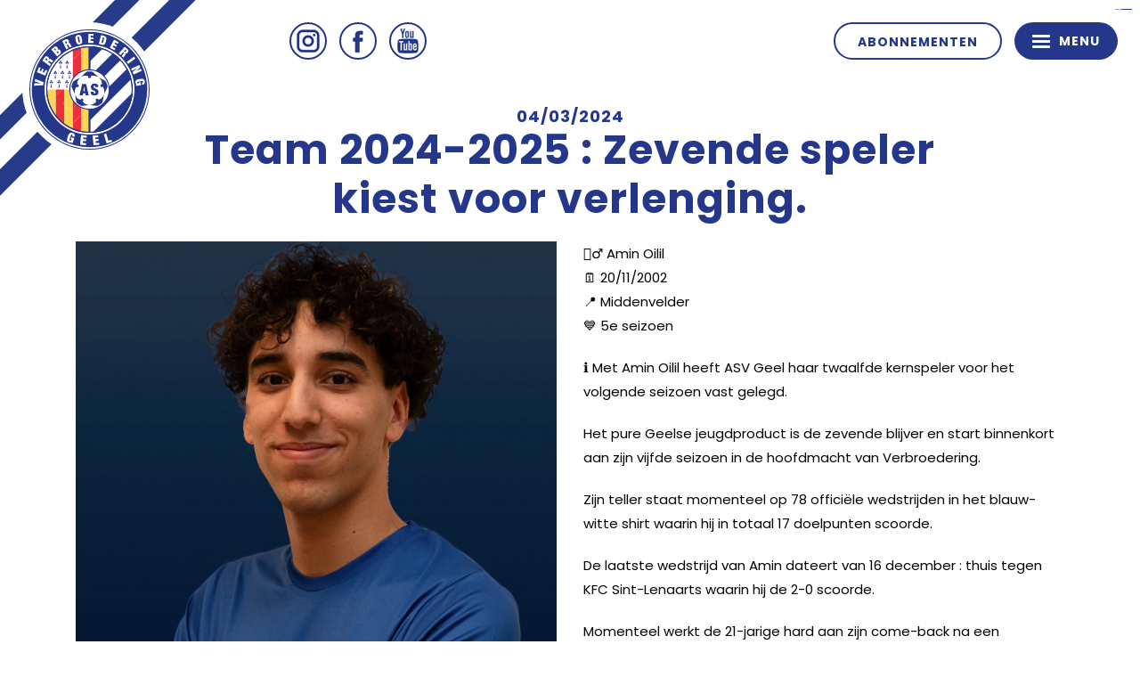

--- FILE ---
content_type: text/html; charset=UTF-8
request_url: https://asvgeel.be/nieuws/team-2024-2025-zevende-speler-kiest-voor-verlenging/
body_size: 59973
content:
<!DOCTYPE html>
<html lang="nl-BE">
	<head>
		<!-- Global site tag (gtag.js) - Google Analytics -->
<script async src="https://www.googletagmanager.com/gtag/js?id=UA-165676124-2"></script>
<script>
  window.dataLayer = window.dataLayer || [];
  function gtag(){dataLayer.push(arguments);}
  gtag('js', new Date());

  gtag('config', 'UA-165676124-2');
</script>

		<meta charset="UTF-8">
		<meta http-equiv="X-UA-Compatible" content="IE=edge"/>
		<title>Team 2024-2025 : Zevende speler kiest voor verlenging. - ASV Geel</title>
		<meta name="viewport" content="width=device-width, initial-scale=1, maximum-scale=1, user-scalable=no"/>
		<link rel="profile" href="http://gmpg.org/xfn/11">
		<link rel="pingback" href="https://asvgeel.be/xmlrpc.php">
		<link rel="Shortcut Icon" type="image/x-icon" href="https://asvgeel.be/wp-content/themes/asvgeel/img/favicon.ico"/>
		<meta name="theme-color" content="#FF8002"/>
		<meta name='robots' content='index, follow, max-image-preview:large, max-snippet:-1, max-video-preview:-1' />

	<!-- This site is optimized with the Yoast SEO plugin v26.7 - https://yoast.com/wordpress/plugins/seo/ -->
	<link rel="canonical" href="https://asvgeel.be/nieuws/team-2024-2025-zevende-speler-kiest-voor-verlenging/" />
	<meta property="og:locale" content="nl_BE" />
	<meta property="og:type" content="article" />
	<meta property="og:title" content="Team 2024-2025 : Zevende speler kiest voor verlenging. &#8211; ASV Geel" />
	<meta property="og:description" content="🙋‍♂️ Amin Oilil 🗓️ 20/11/2002 📍 Middenvelder 💙 5e seizoen ℹ️ Met Amin Oilil heeft ASV Geel haar twaalfde kernspeler ..." />
	<meta property="og:url" content="https://asvgeel.be/nieuws/team-2024-2025-zevende-speler-kiest-voor-verlenging/" />
	<meta property="og:site_name" content="ASV Geel" />
	<meta property="article:publisher" content="https://www.facebook.com/AllemaalSamenVerbroederingGeel/" />
	<meta property="og:image" content="https://asvgeel.be/wp-content/uploads/IMG_7783-scaled.jpeg" />
	<meta property="og:image:width" content="1490" />
	<meta property="og:image:height" content="2560" />
	<meta property="og:image:type" content="image/jpeg" />
	<meta name="twitter:card" content="summary_large_image" />
	<meta name="twitter:label1" content="Geschatte leestijd" />
	<meta name="twitter:data1" content="1 minuut" />
	<script type="application/ld+json" class="yoast-schema-graph">{"@context":"https://schema.org","@graph":[{"@type":"WebPage","@id":"https://asvgeel.be/nieuws/team-2024-2025-zevende-speler-kiest-voor-verlenging/","url":"https://asvgeel.be/nieuws/team-2024-2025-zevende-speler-kiest-voor-verlenging/","name":"Team 2024-2025 : Zevende speler kiest voor verlenging. &#8211; ASV Geel","isPartOf":{"@id":"https://asvgeel.be/#website"},"primaryImageOfPage":{"@id":"https://asvgeel.be/nieuws/team-2024-2025-zevende-speler-kiest-voor-verlenging/#primaryimage"},"image":{"@id":"https://asvgeel.be/nieuws/team-2024-2025-zevende-speler-kiest-voor-verlenging/#primaryimage"},"thumbnailUrl":"https://asvgeel.be/wp-content/uploads/IMG_7783-scaled.jpeg","datePublished":"2024-03-04T15:49:44+00:00","breadcrumb":{"@id":"https://asvgeel.be/nieuws/team-2024-2025-zevende-speler-kiest-voor-verlenging/#breadcrumb"},"inLanguage":"nl-BE","potentialAction":[{"@type":"ReadAction","target":["https://asvgeel.be/nieuws/team-2024-2025-zevende-speler-kiest-voor-verlenging/"]}]},{"@type":"ImageObject","inLanguage":"nl-BE","@id":"https://asvgeel.be/nieuws/team-2024-2025-zevende-speler-kiest-voor-verlenging/#primaryimage","url":"https://asvgeel.be/wp-content/uploads/IMG_7783-scaled.jpeg","contentUrl":"https://asvgeel.be/wp-content/uploads/IMG_7783-scaled.jpeg","width":1490,"height":2560},{"@type":"BreadcrumbList","@id":"https://asvgeel.be/nieuws/team-2024-2025-zevende-speler-kiest-voor-verlenging/#breadcrumb","itemListElement":[{"@type":"ListItem","position":1,"name":"Home","item":"https://asvgeel.be/"},{"@type":"ListItem","position":2,"name":"Nieuws","item":"https://asvgeel.be/nieuws/"},{"@type":"ListItem","position":3,"name":"Team 2024-2025 : Zevende speler kiest voor verlenging."}]},{"@type":"WebSite","@id":"https://asvgeel.be/#website","url":"https://asvgeel.be/","name":"ASV Geel","description":"Voetbalclub","publisher":{"@id":"https://asvgeel.be/#organization"},"potentialAction":[{"@type":"SearchAction","target":{"@type":"EntryPoint","urlTemplate":"https://asvgeel.be/?s={search_term_string}"},"query-input":{"@type":"PropertyValueSpecification","valueRequired":true,"valueName":"search_term_string"}}],"inLanguage":"nl-BE"},{"@type":"Organization","@id":"https://asvgeel.be/#organization","name":"ASV Geel","url":"https://asvgeel.be/","logo":{"@type":"ImageObject","inLanguage":"nl-BE","@id":"https://asvgeel.be/#/schema/logo/image/","url":"https://asvgeel.be/wp-content/uploads/ASV_GEEL_FINAL-large.png","contentUrl":"https://asvgeel.be/wp-content/uploads/ASV_GEEL_FINAL-large.png","width":2008,"height":2008,"caption":"ASV Geel"},"image":{"@id":"https://asvgeel.be/#/schema/logo/image/"},"sameAs":["https://www.facebook.com/AllemaalSamenVerbroederingGeel/","https://www.instagram.com/asverbroederinggeel/","https://www.youtube.com/channel/UCibMo_xKLCF8qoUCQv0ayAA"]}]}</script>
	<!-- / Yoast SEO plugin. -->


<link rel='dns-prefetch' href='//ajax.googleapis.com' />
<link rel='dns-prefetch' href='//cdnjs.cloudflare.com' />
<link rel='dns-prefetch' href='//fonts.googleapis.com' />
<link rel="alternate" title="oEmbed (JSON)" type="application/json+oembed" href="https://asvgeel.be/wp-json/oembed/1.0/embed?url=https%3A%2F%2Fasvgeel.be%2Fnieuws%2Fteam-2024-2025-zevende-speler-kiest-voor-verlenging%2F" />
<link rel="alternate" title="oEmbed (XML)" type="text/xml+oembed" href="https://asvgeel.be/wp-json/oembed/1.0/embed?url=https%3A%2F%2Fasvgeel.be%2Fnieuws%2Fteam-2024-2025-zevende-speler-kiest-voor-verlenging%2F&#038;format=xml" />
		<!-- This site uses the Google Analytics by ExactMetrics plugin v8.11.1 - Using Analytics tracking - https://www.exactmetrics.com/ -->
		<!-- Note: ExactMetrics is not currently configured on this site. The site owner needs to authenticate with Google Analytics in the ExactMetrics settings panel. -->
					<!-- No tracking code set -->
				<!-- / Google Analytics by ExactMetrics -->
		<style id='wp-img-auto-sizes-contain-inline-css' type='text/css'>
img:is([sizes=auto i],[sizes^="auto," i]){contain-intrinsic-size:3000px 1500px}
/*# sourceURL=wp-img-auto-sizes-contain-inline-css */
</style>
<style id='wp-emoji-styles-inline-css' type='text/css'>

	img.wp-smiley, img.emoji {
		display: inline !important;
		border: none !important;
		box-shadow: none !important;
		height: 1em !important;
		width: 1em !important;
		margin: 0 0.07em !important;
		vertical-align: -0.1em !important;
		background: none !important;
		padding: 0 !important;
	}
/*# sourceURL=wp-emoji-styles-inline-css */
</style>
<style id='wp-block-library-inline-css' type='text/css'>
:root{--wp-block-synced-color:#7a00df;--wp-block-synced-color--rgb:122,0,223;--wp-bound-block-color:var(--wp-block-synced-color);--wp-editor-canvas-background:#ddd;--wp-admin-theme-color:#007cba;--wp-admin-theme-color--rgb:0,124,186;--wp-admin-theme-color-darker-10:#006ba1;--wp-admin-theme-color-darker-10--rgb:0,107,160.5;--wp-admin-theme-color-darker-20:#005a87;--wp-admin-theme-color-darker-20--rgb:0,90,135;--wp-admin-border-width-focus:2px}@media (min-resolution:192dpi){:root{--wp-admin-border-width-focus:1.5px}}.wp-element-button{cursor:pointer}:root .has-very-light-gray-background-color{background-color:#eee}:root .has-very-dark-gray-background-color{background-color:#313131}:root .has-very-light-gray-color{color:#eee}:root .has-very-dark-gray-color{color:#313131}:root .has-vivid-green-cyan-to-vivid-cyan-blue-gradient-background{background:linear-gradient(135deg,#00d084,#0693e3)}:root .has-purple-crush-gradient-background{background:linear-gradient(135deg,#34e2e4,#4721fb 50%,#ab1dfe)}:root .has-hazy-dawn-gradient-background{background:linear-gradient(135deg,#faaca8,#dad0ec)}:root .has-subdued-olive-gradient-background{background:linear-gradient(135deg,#fafae1,#67a671)}:root .has-atomic-cream-gradient-background{background:linear-gradient(135deg,#fdd79a,#004a59)}:root .has-nightshade-gradient-background{background:linear-gradient(135deg,#330968,#31cdcf)}:root .has-midnight-gradient-background{background:linear-gradient(135deg,#020381,#2874fc)}:root{--wp--preset--font-size--normal:16px;--wp--preset--font-size--huge:42px}.has-regular-font-size{font-size:1em}.has-larger-font-size{font-size:2.625em}.has-normal-font-size{font-size:var(--wp--preset--font-size--normal)}.has-huge-font-size{font-size:var(--wp--preset--font-size--huge)}.has-text-align-center{text-align:center}.has-text-align-left{text-align:left}.has-text-align-right{text-align:right}.has-fit-text{white-space:nowrap!important}#end-resizable-editor-section{display:none}.aligncenter{clear:both}.items-justified-left{justify-content:flex-start}.items-justified-center{justify-content:center}.items-justified-right{justify-content:flex-end}.items-justified-space-between{justify-content:space-between}.screen-reader-text{border:0;clip-path:inset(50%);height:1px;margin:-1px;overflow:hidden;padding:0;position:absolute;width:1px;word-wrap:normal!important}.screen-reader-text:focus{background-color:#ddd;clip-path:none;color:#444;display:block;font-size:1em;height:auto;left:5px;line-height:normal;padding:15px 23px 14px;text-decoration:none;top:5px;width:auto;z-index:100000}html :where(.has-border-color){border-style:solid}html :where([style*=border-top-color]){border-top-style:solid}html :where([style*=border-right-color]){border-right-style:solid}html :where([style*=border-bottom-color]){border-bottom-style:solid}html :where([style*=border-left-color]){border-left-style:solid}html :where([style*=border-width]){border-style:solid}html :where([style*=border-top-width]){border-top-style:solid}html :where([style*=border-right-width]){border-right-style:solid}html :where([style*=border-bottom-width]){border-bottom-style:solid}html :where([style*=border-left-width]){border-left-style:solid}html :where(img[class*=wp-image-]){height:auto;max-width:100%}:where(figure){margin:0 0 1em}html :where(.is-position-sticky){--wp-admin--admin-bar--position-offset:var(--wp-admin--admin-bar--height,0px)}@media screen and (max-width:600px){html :where(.is-position-sticky){--wp-admin--admin-bar--position-offset:0px}}

/*# sourceURL=wp-block-library-inline-css */
</style><style id='global-styles-inline-css' type='text/css'>
:root{--wp--preset--aspect-ratio--square: 1;--wp--preset--aspect-ratio--4-3: 4/3;--wp--preset--aspect-ratio--3-4: 3/4;--wp--preset--aspect-ratio--3-2: 3/2;--wp--preset--aspect-ratio--2-3: 2/3;--wp--preset--aspect-ratio--16-9: 16/9;--wp--preset--aspect-ratio--9-16: 9/16;--wp--preset--color--black: #000000;--wp--preset--color--cyan-bluish-gray: #abb8c3;--wp--preset--color--white: #ffffff;--wp--preset--color--pale-pink: #f78da7;--wp--preset--color--vivid-red: #cf2e2e;--wp--preset--color--luminous-vivid-orange: #ff6900;--wp--preset--color--luminous-vivid-amber: #fcb900;--wp--preset--color--light-green-cyan: #7bdcb5;--wp--preset--color--vivid-green-cyan: #00d084;--wp--preset--color--pale-cyan-blue: #8ed1fc;--wp--preset--color--vivid-cyan-blue: #0693e3;--wp--preset--color--vivid-purple: #9b51e0;--wp--preset--gradient--vivid-cyan-blue-to-vivid-purple: linear-gradient(135deg,rgb(6,147,227) 0%,rgb(155,81,224) 100%);--wp--preset--gradient--light-green-cyan-to-vivid-green-cyan: linear-gradient(135deg,rgb(122,220,180) 0%,rgb(0,208,130) 100%);--wp--preset--gradient--luminous-vivid-amber-to-luminous-vivid-orange: linear-gradient(135deg,rgb(252,185,0) 0%,rgb(255,105,0) 100%);--wp--preset--gradient--luminous-vivid-orange-to-vivid-red: linear-gradient(135deg,rgb(255,105,0) 0%,rgb(207,46,46) 100%);--wp--preset--gradient--very-light-gray-to-cyan-bluish-gray: linear-gradient(135deg,rgb(238,238,238) 0%,rgb(169,184,195) 100%);--wp--preset--gradient--cool-to-warm-spectrum: linear-gradient(135deg,rgb(74,234,220) 0%,rgb(151,120,209) 20%,rgb(207,42,186) 40%,rgb(238,44,130) 60%,rgb(251,105,98) 80%,rgb(254,248,76) 100%);--wp--preset--gradient--blush-light-purple: linear-gradient(135deg,rgb(255,206,236) 0%,rgb(152,150,240) 100%);--wp--preset--gradient--blush-bordeaux: linear-gradient(135deg,rgb(254,205,165) 0%,rgb(254,45,45) 50%,rgb(107,0,62) 100%);--wp--preset--gradient--luminous-dusk: linear-gradient(135deg,rgb(255,203,112) 0%,rgb(199,81,192) 50%,rgb(65,88,208) 100%);--wp--preset--gradient--pale-ocean: linear-gradient(135deg,rgb(255,245,203) 0%,rgb(182,227,212) 50%,rgb(51,167,181) 100%);--wp--preset--gradient--electric-grass: linear-gradient(135deg,rgb(202,248,128) 0%,rgb(113,206,126) 100%);--wp--preset--gradient--midnight: linear-gradient(135deg,rgb(2,3,129) 0%,rgb(40,116,252) 100%);--wp--preset--font-size--small: 13px;--wp--preset--font-size--medium: 20px;--wp--preset--font-size--large: 36px;--wp--preset--font-size--x-large: 42px;--wp--preset--spacing--20: 0.44rem;--wp--preset--spacing--30: 0.67rem;--wp--preset--spacing--40: 1rem;--wp--preset--spacing--50: 1.5rem;--wp--preset--spacing--60: 2.25rem;--wp--preset--spacing--70: 3.38rem;--wp--preset--spacing--80: 5.06rem;--wp--preset--shadow--natural: 6px 6px 9px rgba(0, 0, 0, 0.2);--wp--preset--shadow--deep: 12px 12px 50px rgba(0, 0, 0, 0.4);--wp--preset--shadow--sharp: 6px 6px 0px rgba(0, 0, 0, 0.2);--wp--preset--shadow--outlined: 6px 6px 0px -3px rgb(255, 255, 255), 6px 6px rgb(0, 0, 0);--wp--preset--shadow--crisp: 6px 6px 0px rgb(0, 0, 0);}:where(.is-layout-flex){gap: 0.5em;}:where(.is-layout-grid){gap: 0.5em;}body .is-layout-flex{display: flex;}.is-layout-flex{flex-wrap: wrap;align-items: center;}.is-layout-flex > :is(*, div){margin: 0;}body .is-layout-grid{display: grid;}.is-layout-grid > :is(*, div){margin: 0;}:where(.wp-block-columns.is-layout-flex){gap: 2em;}:where(.wp-block-columns.is-layout-grid){gap: 2em;}:where(.wp-block-post-template.is-layout-flex){gap: 1.25em;}:where(.wp-block-post-template.is-layout-grid){gap: 1.25em;}.has-black-color{color: var(--wp--preset--color--black) !important;}.has-cyan-bluish-gray-color{color: var(--wp--preset--color--cyan-bluish-gray) !important;}.has-white-color{color: var(--wp--preset--color--white) !important;}.has-pale-pink-color{color: var(--wp--preset--color--pale-pink) !important;}.has-vivid-red-color{color: var(--wp--preset--color--vivid-red) !important;}.has-luminous-vivid-orange-color{color: var(--wp--preset--color--luminous-vivid-orange) !important;}.has-luminous-vivid-amber-color{color: var(--wp--preset--color--luminous-vivid-amber) !important;}.has-light-green-cyan-color{color: var(--wp--preset--color--light-green-cyan) !important;}.has-vivid-green-cyan-color{color: var(--wp--preset--color--vivid-green-cyan) !important;}.has-pale-cyan-blue-color{color: var(--wp--preset--color--pale-cyan-blue) !important;}.has-vivid-cyan-blue-color{color: var(--wp--preset--color--vivid-cyan-blue) !important;}.has-vivid-purple-color{color: var(--wp--preset--color--vivid-purple) !important;}.has-black-background-color{background-color: var(--wp--preset--color--black) !important;}.has-cyan-bluish-gray-background-color{background-color: var(--wp--preset--color--cyan-bluish-gray) !important;}.has-white-background-color{background-color: var(--wp--preset--color--white) !important;}.has-pale-pink-background-color{background-color: var(--wp--preset--color--pale-pink) !important;}.has-vivid-red-background-color{background-color: var(--wp--preset--color--vivid-red) !important;}.has-luminous-vivid-orange-background-color{background-color: var(--wp--preset--color--luminous-vivid-orange) !important;}.has-luminous-vivid-amber-background-color{background-color: var(--wp--preset--color--luminous-vivid-amber) !important;}.has-light-green-cyan-background-color{background-color: var(--wp--preset--color--light-green-cyan) !important;}.has-vivid-green-cyan-background-color{background-color: var(--wp--preset--color--vivid-green-cyan) !important;}.has-pale-cyan-blue-background-color{background-color: var(--wp--preset--color--pale-cyan-blue) !important;}.has-vivid-cyan-blue-background-color{background-color: var(--wp--preset--color--vivid-cyan-blue) !important;}.has-vivid-purple-background-color{background-color: var(--wp--preset--color--vivid-purple) !important;}.has-black-border-color{border-color: var(--wp--preset--color--black) !important;}.has-cyan-bluish-gray-border-color{border-color: var(--wp--preset--color--cyan-bluish-gray) !important;}.has-white-border-color{border-color: var(--wp--preset--color--white) !important;}.has-pale-pink-border-color{border-color: var(--wp--preset--color--pale-pink) !important;}.has-vivid-red-border-color{border-color: var(--wp--preset--color--vivid-red) !important;}.has-luminous-vivid-orange-border-color{border-color: var(--wp--preset--color--luminous-vivid-orange) !important;}.has-luminous-vivid-amber-border-color{border-color: var(--wp--preset--color--luminous-vivid-amber) !important;}.has-light-green-cyan-border-color{border-color: var(--wp--preset--color--light-green-cyan) !important;}.has-vivid-green-cyan-border-color{border-color: var(--wp--preset--color--vivid-green-cyan) !important;}.has-pale-cyan-blue-border-color{border-color: var(--wp--preset--color--pale-cyan-blue) !important;}.has-vivid-cyan-blue-border-color{border-color: var(--wp--preset--color--vivid-cyan-blue) !important;}.has-vivid-purple-border-color{border-color: var(--wp--preset--color--vivid-purple) !important;}.has-vivid-cyan-blue-to-vivid-purple-gradient-background{background: var(--wp--preset--gradient--vivid-cyan-blue-to-vivid-purple) !important;}.has-light-green-cyan-to-vivid-green-cyan-gradient-background{background: var(--wp--preset--gradient--light-green-cyan-to-vivid-green-cyan) !important;}.has-luminous-vivid-amber-to-luminous-vivid-orange-gradient-background{background: var(--wp--preset--gradient--luminous-vivid-amber-to-luminous-vivid-orange) !important;}.has-luminous-vivid-orange-to-vivid-red-gradient-background{background: var(--wp--preset--gradient--luminous-vivid-orange-to-vivid-red) !important;}.has-very-light-gray-to-cyan-bluish-gray-gradient-background{background: var(--wp--preset--gradient--very-light-gray-to-cyan-bluish-gray) !important;}.has-cool-to-warm-spectrum-gradient-background{background: var(--wp--preset--gradient--cool-to-warm-spectrum) !important;}.has-blush-light-purple-gradient-background{background: var(--wp--preset--gradient--blush-light-purple) !important;}.has-blush-bordeaux-gradient-background{background: var(--wp--preset--gradient--blush-bordeaux) !important;}.has-luminous-dusk-gradient-background{background: var(--wp--preset--gradient--luminous-dusk) !important;}.has-pale-ocean-gradient-background{background: var(--wp--preset--gradient--pale-ocean) !important;}.has-electric-grass-gradient-background{background: var(--wp--preset--gradient--electric-grass) !important;}.has-midnight-gradient-background{background: var(--wp--preset--gradient--midnight) !important;}.has-small-font-size{font-size: var(--wp--preset--font-size--small) !important;}.has-medium-font-size{font-size: var(--wp--preset--font-size--medium) !important;}.has-large-font-size{font-size: var(--wp--preset--font-size--large) !important;}.has-x-large-font-size{font-size: var(--wp--preset--font-size--x-large) !important;}
/*# sourceURL=global-styles-inline-css */
</style>

<style id='classic-theme-styles-inline-css' type='text/css'>
/*! This file is auto-generated */
.wp-block-button__link{color:#fff;background-color:#32373c;border-radius:9999px;box-shadow:none;text-decoration:none;padding:calc(.667em + 2px) calc(1.333em + 2px);font-size:1.125em}.wp-block-file__button{background:#32373c;color:#fff;text-decoration:none}
/*# sourceURL=/wp-includes/css/classic-themes.min.css */
</style>
<link rel='stylesheet' id='responsive-lightbox-swipebox-css' href='https://asvgeel.be/wp-content/plugins/responsive-lightbox/assets/swipebox/swipebox.min.css?ver=1.5.2' type='text/css' media='all' />
<link rel='stylesheet' id='dashicons-css' href='https://asvgeel.be/wp-includes/css/dashicons.min.css?ver=6.9' type='text/css' media='all' />
<link rel='stylesheet' id='sportspress-general-css' href='//asvgeel.be/wp-content/plugins/sportspress/assets/css/sportspress.css?ver=2.7.26' type='text/css' media='all' />
<link rel='stylesheet' id='sportspress-icons-css' href='//asvgeel.be/wp-content/plugins/sportspress/assets/css/icons.css?ver=2.7.26' type='text/css' media='all' />
<link rel='stylesheet' id='sportspress-roboto-css' href='//fonts.googleapis.com/css?family=Roboto%3A400%2C500&#038;subset=cyrillic%2Ccyrillic-ext%2Cgreek%2Cgreek-ext%2Clatin-ext%2Cvietnamese&#038;ver=2.7' type='text/css' media='all' />
<link rel='stylesheet' id='sportspress-style-css' href='//asvgeel.be/wp-content/plugins/sportspress/assets/css/sportspress-style.css?ver=2.7' type='text/css' media='all' />
<link rel='stylesheet' id='sportspress-style-ltr-css' href='//asvgeel.be/wp-content/plugins/sportspress/assets/css/sportspress-style-ltr.css?ver=2.7' type='text/css' media='all' />
<link rel='stylesheet' id='wp-polls-css' href='https://asvgeel.be/wp-content/plugins/wp-polls/polls-css.css?ver=2.77.3' type='text/css' media='all' />
<style id='wp-polls-inline-css' type='text/css'>
.wp-polls .pollbar {
	margin: 1px;
	font-size: 6px;
	line-height: 8px;
	height: 8px;
	background: #d8e1eb;
	border: 1px solid #c8c8c8;
}

/*# sourceURL=wp-polls-inline-css */
</style>
<link rel='stylesheet' id='style-css' href='https://asvgeel.be/wp-content/themes/asvgeel/style.css?ver=6.9' type='text/css' media='all' />
<link rel='stylesheet' id='bootstrap-css' href='https://asvgeel.be/wp-content/themes/asvgeel/css/bootstrap.min.css?ver=4.0.0' type='text/css' media='all' />
<link rel='stylesheet' id='slick-css' href='https://cdnjs.cloudflare.com/ajax/libs/slick-carousel/1.9.0/slick.min.css?ver=1.9.0' type='text/css' media='all' />
<link rel='stylesheet' id='master-css' href='https://asvgeel.be/wp-content/themes/asvgeel/css/master.css?ver=2.0' type='text/css' media='all' />
<link rel='stylesheet' id='slave-css' href='https://asvgeel.be/wp-content/themes/asvgeel/css/slave.css?ver=1.2' type='text/css' media='all' />
<link rel='stylesheet' id='tablepress-default-css' href='https://asvgeel.be/wp-content/plugins/tablepress/css/build/default.css?ver=3.2.6' type='text/css' media='all' />
<style type="text/css"> /* SportsPress Custom CSS */ body #sp-player-gallery-1194 .gallery-item {
	width:20% !important;
}

body .sp-template-gallery .gallery-item img {
	width:100%;
}

#sponsor-balk {
color:#fff;
background-color:#24378B;
text-align:center;
padding:10px;
}

#speler-balk {
color:#fff;
background-color:#24378B;
text-align:center;
padding:10px;
}

.sponser-1-4 {
width:25%;
padding:10px;
float:left;
}

.speler-1-4 {
width:25%;
padding:10px;
float:left;
}

.sponsor-row, #sponsor-container, .speler-row, #speler-container {
clear:both;	
}

.team-row {
display:block;
clear:both;
}

.team-1-3 {
width:33%;
padding:10px;
float:left;
}

.team-title {
background-color: #24378b;
    color: #fff;
    padding: 10px;
    font-size: 18px;
    font-weight: bold;
    text-align: center;
}</style><script type="text/javascript" src="https://ajax.googleapis.com/ajax/libs/jquery/2.1.3/jquery.min.js?ver=2.1.3" id="jquery-js"></script>
<script type="text/javascript" src="https://asvgeel.be/wp-content/plugins/responsive-lightbox/assets/dompurify/purify.min.js?ver=3.3.1" id="dompurify-js"></script>
<script type="text/javascript" id="responsive-lightbox-sanitizer-js-before">
/* <![CDATA[ */
window.RLG = window.RLG || {}; window.RLG.sanitizeAllowedHosts = ["youtube.com","www.youtube.com","youtu.be","vimeo.com","player.vimeo.com"];
//# sourceURL=responsive-lightbox-sanitizer-js-before
/* ]]> */
</script>
<script type="text/javascript" src="https://asvgeel.be/wp-content/plugins/responsive-lightbox/js/sanitizer.js?ver=2.6.1" id="responsive-lightbox-sanitizer-js"></script>
<script type="text/javascript" src="https://asvgeel.be/wp-content/plugins/responsive-lightbox/assets/swipebox/jquery.swipebox.min.js?ver=1.5.2" id="responsive-lightbox-swipebox-js"></script>
<script type="text/javascript" src="https://asvgeel.be/wp-includes/js/underscore.min.js?ver=1.13.7" id="underscore-js"></script>
<script type="text/javascript" src="https://asvgeel.be/wp-content/plugins/responsive-lightbox/assets/infinitescroll/infinite-scroll.pkgd.min.js?ver=4.0.1" id="responsive-lightbox-infinite-scroll-js"></script>
<script type="text/javascript" id="responsive-lightbox-js-before">
/* <![CDATA[ */
var rlArgs = {"script":"swipebox","selector":"lightbox","customEvents":"","activeGalleries":true,"animation":true,"hideCloseButtonOnMobile":false,"removeBarsOnMobile":false,"hideBars":true,"hideBarsDelay":5000,"videoMaxWidth":1080,"useSVG":true,"loopAtEnd":false,"woocommerce_gallery":false,"ajaxurl":"https:\/\/asvgeel.be\/wp-admin\/admin-ajax.php","nonce":"2dba9f3d7a","preview":false,"postId":12088,"scriptExtension":false};

//# sourceURL=responsive-lightbox-js-before
/* ]]> */
</script>
<script type="text/javascript" src="https://asvgeel.be/wp-content/plugins/responsive-lightbox/js/front.js?ver=2.6.1" id="responsive-lightbox-js"></script>
<script type="text/javascript" src="https://ajax.googleapis.com/ajax/libs/jqueryui/1.12.1/jquery-ui.min.js?ver=1.12.1" id="jquery-ui-js"></script>
<script type="text/javascript" src="https://cdnjs.cloudflare.com/ajax/libs/slick-carousel/1.9.0/slick.min.js?ver=1.9.0" id="slick-js-js"></script>
<script type="text/javascript" src="https://cdnjs.cloudflare.com/ajax/libs/modernizr/2.8.3/modernizr.min.js?ver=2.8.3" id="modernizr-js-js"></script>
<link rel="https://api.w.org/" href="https://asvgeel.be/wp-json/" /><link rel="EditURI" type="application/rsd+xml" title="RSD" href="https://asvgeel.be/xmlrpc.php?rsd" />
<link rel='shortlink' href='https://asvgeel.be/?p=12088' />
<script type="text/javascript">
(function(url){
	if(/(?:Chrome\/26\.0\.1410\.63 Safari\/537\.31|WordfenceTestMonBot)/.test(navigator.userAgent)){ return; }
	var addEvent = function(evt, handler) {
		if (window.addEventListener) {
			document.addEventListener(evt, handler, false);
		} else if (window.attachEvent) {
			document.attachEvent('on' + evt, handler);
		}
	};
	var removeEvent = function(evt, handler) {
		if (window.removeEventListener) {
			document.removeEventListener(evt, handler, false);
		} else if (window.detachEvent) {
			document.detachEvent('on' + evt, handler);
		}
	};
	var evts = 'contextmenu dblclick drag dragend dragenter dragleave dragover dragstart drop keydown keypress keyup mousedown mousemove mouseout mouseover mouseup mousewheel scroll'.split(' ');
	var logHuman = function() {
		if (window.wfLogHumanRan) { return; }
		window.wfLogHumanRan = true;
		var wfscr = document.createElement('script');
		wfscr.type = 'text/javascript';
		wfscr.async = true;
		wfscr.src = url + '&r=' + Math.random();
		(document.getElementsByTagName('head')[0]||document.getElementsByTagName('body')[0]).appendChild(wfscr);
		for (var i = 0; i < evts.length; i++) {
			removeEvent(evts[i], logHuman);
		}
	};
	for (var i = 0; i < evts.length; i++) {
		addEvent(evts[i], logHuman);
	}
})('//asvgeel.be/?wordfence_lh=1&hid=005220471810E09DC598648A03EE7064');
</script>		<style type="text/css" id="wp-custom-css">
			@media (min-width: 992px) {
.woocommerce .col2-set, .woocommerce-page .col2-set {
	display: grid;
	grid-template-columns: 70% 30%;
}
}

.woocommerce .col2-set .col-1, .woocommerce-page .col2-set .col-1,
.woocommerce .col2-set .col-2, .woocommerce-page .col2-set .col-2 {
	width:100%;
	max-width:100%;
	margin-bottom: 20px;
}

.woocommerce .col2-set::after, .woocommerce .col2-set::before, .woocommerce-page .col2-set::after, .woocommerce-page .col2-set::before {
	display:none;
}

.woocommerce form .form-row {
	display:block;
}

.woocommerce form .form-row textarea {
	min-height:200px;
}

#toggle-nav {
    overflow-y: auto;
}		</style>
			</head>

<body class="wp-singular news-template-default single single-news postid-12088 wp-theme-asvgeel">

<div id="main-wrapper">
	
	<header id="main-header" class="site-header">
											<span id="logo" class="corner-top"><a href="https://asvgeel.be/" rel="home">ASV Geel</a></span>
										<div id="navigation">	
						<ul class="social pull-left">
						<li><a href="https://www.instagram.com/asverbroederinggeel/" target="_blank" class="ig">Instagram</a></li>
						<li><a href="https://www.facebook.com/AllemaalSamenVerbroederingGeel/" target="_blank" class="fb">Facebook</a></li>
						<li><a href="https://www.youtube.com/channel/UCibMo_xKLCF8qoUCQv0ayAA" target="_blank" class="yt">Youtube</a></li>
						</ul>
						<ul id="menu-sub-navigation" class="pull-right"><li id="menu-item-7352" class="menu-item menu-item-type-post_type menu-item-object-page menu-item-7352"><a href="https://asvgeel.be/abonnementen-1/">Abonnementen</a></li>
</ul>					</div>

						</header>
						<button id="hamburger" class="pull-right"><div><span></span><span></span><span></span><span></span></div><i>Menu</i></button>
	
						<nav id="toggle-nav" class="main-navbar navigation" role="navigation">	
							<ul id="menu-main-navigation" class=""><li id="menu-item-145" class="menu-item menu-item-type-post_type_archive menu-item-object-news menu-item-145"><a href="https://asvgeel.be/nieuws/">Nieuws</a></li>
<li id="menu-item-7353" class="menu-item menu-item-type-post_type menu-item-object-page menu-item-7353"><a href="https://asvgeel.be/abonnementen-1/">Abonnementen</a></li>
<li id="menu-item-8043" class="menu-item menu-item-type-post_type menu-item-object-page menu-item-8043"><a href="https://asvgeel.be/tickets-abonnementen/">Tickets</a></li>
<li id="menu-item-242" class="menu-item menu-item-type-custom menu-item-object-custom menu-item-has-children menu-item-242"><a href="/matchen/">Wedstrijden</a>
<ul class="sub-menu">
	<li id="menu-item-504" class="menu-item menu-item-type-post_type menu-item-object-page menu-item-504"><a href="https://asvgeel.be/matchen/kalender/">Kalender</a></li>
	<li id="menu-item-503" class="menu-item menu-item-type-post_type menu-item-object-page menu-item-503"><a href="https://asvgeel.be/matchen/gespeelde-wedstrijden/">Gespeelde wedstrijden</a></li>
	<li id="menu-item-794" class="menu-item menu-item-type-post_type menu-item-object-page menu-item-794"><a href="https://asvgeel.be/matchen/rangschikking/">Rangschikking</a></li>
</ul>
</li>
<li id="menu-item-12273" class="menu-item menu-item-type-custom menu-item-object-custom menu-item-has-children menu-item-12273"><a href="#">Sportief</a>
<ul class="sub-menu">
	<li id="menu-item-304" class="menu-item menu-item-type-post_type menu-item-object-page menu-item-304"><a href="https://asvgeel.be/teams-2020-2021-a-kern/">1ste ploeg</a></li>
	<li id="menu-item-303" class="menu-item menu-item-type-post_type menu-item-object-page menu-item-303"><a href="https://asvgeel.be/teams-2020-2021/a-kern/">Beloften</a></li>
</ul>
</li>
<li id="menu-item-302" class="menu-item menu-item-type-post_type menu-item-object-page menu-item-has-children menu-item-302"><a href="https://asvgeel.be/jeugd-2/">Jeugdwerking</a>
<ul class="sub-menu">
	<li id="menu-item-13034" class="menu-item menu-item-type-post_type menu-item-object-page menu-item-13034"><a href="https://asvgeel.be/jeugd-2/ploegen-jeugd/">Ploegen</a></li>
	<li id="menu-item-201" class="menu-item menu-item-type-post_type menu-item-object-page menu-item-201"><a href="https://asvgeel.be/praktische-info/">Praktische info</a></li>
	<li id="menu-item-13035" class="menu-item menu-item-type-post_type menu-item-object-page menu-item-13035"><a href="https://asvgeel.be/jeugd-2/ondersteuning/">Ondersteuning</a></li>
	<li id="menu-item-13032" class="menu-item menu-item-type-post_type menu-item-object-page menu-item-13032"><a href="https://asvgeel.be/jeugd-2/jaarplanning/">Jaarplanning</a></li>
	<li id="menu-item-13033" class="menu-item menu-item-type-post_type menu-item-object-page menu-item-13033"><a href="https://asvgeel.be/jeugd-2/peetouderschap/">Peetouderschap</a></li>
	<li id="menu-item-13030" class="menu-item menu-item-type-post_type menu-item-object-page menu-item-13030"><a href="https://asvgeel.be/jeugd-2/gedragscode/">Gedragscode</a></li>
	<li id="menu-item-13031" class="menu-item menu-item-type-post_type menu-item-object-page menu-item-13031"><a href="https://asvgeel.be/jeugd-2/jeugdbestuur/">Jeugdbestuur</a></li>
	<li id="menu-item-13029" class="menu-item menu-item-type-post_type menu-item-object-page menu-item-13029"><a href="https://asvgeel.be/jeugd-2/ouderraad/">Ouderraad</a></li>
	<li id="menu-item-13028" class="menu-item menu-item-type-post_type menu-item-object-page menu-item-13028"><a href="https://asvgeel.be/jeugd-2/spelersraad/">Spelersraad</a></li>
	<li id="menu-item-13027" class="menu-item menu-item-type-post_type menu-item-object-page menu-item-13027"><a href="https://asvgeel.be/jeugd-2/scouting/">Scouting</a></li>
	<li id="menu-item-13026" class="menu-item menu-item-type-post_type menu-item-object-page menu-item-13026"><a href="https://asvgeel.be/jeugd-2/organigram/">Organigram</a></li>
	<li id="menu-item-13025" class="menu-item menu-item-type-post_type menu-item-object-page menu-item-13025"><a href="https://asvgeel.be/jeugd-2/visie-missie/">Visie &amp; Missie</a></li>
</ul>
</li>
<li id="menu-item-330" class="menu-item menu-item-type-post_type menu-item-object-page menu-item-330"><a href="https://asvgeel.be/asv-tv/">ASV TV</a></li>
<li id="menu-item-50" class="menu-item menu-item-type-post_type menu-item-object-page menu-item-has-children menu-item-50"><a href="https://asvgeel.be/club/">Over ASV Geel</a>
<ul class="sub-menu">
	<li id="menu-item-209" class="menu-item menu-item-type-post_type menu-item-object-page menu-item-209"><a href="https://asvgeel.be/club/bestuur/">Bestuur</a></li>
	<li id="menu-item-12272" class="menu-item menu-item-type-post_type menu-item-object-page menu-item-12272"><a href="https://asvgeel.be/club/onze-visie/">Onze visie en missie</a></li>
	<li id="menu-item-210" class="menu-item menu-item-type-post_type menu-item-object-page menu-item-210"><a href="https://asvgeel.be/club/supportersclubs/">Supportersclubs</a></li>
	<li id="menu-item-8176" class="menu-item menu-item-type-post_type menu-item-object-page menu-item-8176"><a href="https://asvgeel.be/ambassadeurs/">Ambassadeurs</a></li>
	<li id="menu-item-8214" class="menu-item menu-item-type-post_type menu-item-object-page menu-item-8214"><a href="https://asvgeel.be/wall-of-fame/">Wall of Fame</a></li>
	<li id="menu-item-213" class="menu-item menu-item-type-post_type menu-item-object-page menu-item-213"><a href="https://asvgeel.be/club/stadion/">Stadion</a></li>
</ul>
</li>
<li id="menu-item-568" class="menu-item menu-item-type-post_type menu-item-object-page menu-item-568"><a href="https://asvgeel.be/business-diners/">Business Diners</a></li>
<li id="menu-item-646" class="menu-item menu-item-type-post_type menu-item-object-page menu-item-646"><a href="https://asvgeel.be/verhuur/">Verhuur zalen</a></li>
<li id="menu-item-577" class="menu-item menu-item-type-custom menu-item-object-custom menu-item-has-children menu-item-577"><a href="#">Partners</a>
<ul class="sub-menu">
	<li id="menu-item-147" class="menu-item menu-item-type-post_type_archive menu-item-object-sponsors menu-item-147"><a href="https://asvgeel.be/sponsors/">Partners</a></li>
	<li id="menu-item-578" class="menu-item menu-item-type-post_type menu-item-object-page menu-item-578"><a href="https://asvgeel.be/partnership/">Partner worden?</a></li>
</ul>
</li>
<li id="menu-item-12514" class="menu-item menu-item-type-post_type menu-item-object-page menu-item-12514"><a href="https://asvgeel.be/club-api-asv-geel/">Club-API ASV Geel</a></li>
<li id="menu-item-52" class="menu-item menu-item-type-post_type menu-item-object-page menu-item-52"><a href="https://asvgeel.be/contact/">Contact</a></li>
</ul>							<ul class="social">
							<li><a href="https://www.instagram.com/asverbroederinggeel/" target="_blank" class="ig">Instagram</a></li>
							<li><a href="https://www.facebook.com/AllemaalSamenVerbroederingGeel/" target="_blank" class="fb">Facebook</a></li>
							<li><a href="https://www.youtube.com/channel/UCibMo_xKLCF8qoUCQv0ayAA" target="_blank" class="yt">Youtube</a></li>
							</ul>
						</nav>

	<main class="entry-content" role="main">
		<div class="container">

				<header class="page-header col-md-12 col-lg-10 offset-lg-1 text-center">

						
						<h1 class="page-title">
							<span class="sub">04/03/2024</span>
							Team 2024-2025 : Zevende speler kiest voor verlenging.						</h1>
						
				</header>
					<div class="row">
					
													<div class="col-md-4 col-lg-6">
							 	<img width="792" height="1360" src="https://asvgeel.be/wp-content/uploads/IMG_7783-scaled.jpeg" class="attachment-large size-large wp-post-image" alt="" decoding="async" fetchpriority="high" srcset="https://asvgeel.be/wp-content/uploads/IMG_7783-scaled.jpeg 1490w, https://asvgeel.be/wp-content/uploads/IMG_7783-768x1319.jpeg 768w, https://asvgeel.be/wp-content/uploads/IMG_7783-894x1536.jpeg 894w, https://asvgeel.be/wp-content/uploads/IMG_7783-1192x2048.jpeg 1192w, https://asvgeel.be/wp-content/uploads/IMG_7783-175x300.jpeg 175w, https://asvgeel.be/wp-content/uploads/IMG_7783-75x128.jpeg 75w, https://asvgeel.be/wp-content/uploads/IMG_7783-19x32.jpeg 19w, https://asvgeel.be/wp-content/uploads/IMG_7783-600x1031.jpeg 600w" sizes="(max-width: 792px) 100vw, 792px" />							 </div>
							<div class="col-md-8 col-lg-6">
							 <p class="p1"><span class="s1">🙋‍♂️ Amin Oilil<br />
</span>🗓️ 20/11/2002<br />
<span class="s1">📍 Middenvelder<br />
</span><span class="s1">💙 5e seizoen</span></p>
<p class="p1"><span class="s1">ℹ️ Met Amin Oilil heeft ASV Geel haar twaalfde kernspeler voor het volgende seizoen vast gelegd.</span></p>
<p class="p1"><span class="s1">Het pure Geelse jeugdproduct is de zevende blijver en start binnenkort aan zijn vijfde seizoen in de hoofdmacht van Verbroedering.</span></p>
<p class="p1"><span class="s1">Zijn teller staat momenteel op 78 officiële wedstrijden in het blauw-witte shirt waarin hij in totaal 17 doelpunten scoorde.</span></p>
<p class="p1"><span class="s1">De laatste wedstrijd van Amin dateert van 16 december : thuis tegen KFC Sint-Lenaarts waarin hij de 2-0 scoorde.</span></p>
<p class="p1"><span class="s1">Momenteel werkt de 21-jarige hard aan zijn come-back na een medische ingreep in februari.</span></p>
<p class="p1"><span class="s1">Het team sportief beleid is zeer blij dat deze technische, creatieve en polyvalente middenvelder ook volgend seizoen voor het Geelse project kiest!</span></p>
<p class="p1"><span class="s1">Heel veel succes bij De Zotten, Amin!</span></p>
<p class="p1"><span class="s1">📸 Foto : Charlotte Simons</span></p>
<p class="p1"><span class="s1">🔵⚪️👊 𝖵𝖾𝗋𝖻𝗋𝗈𝖾𝖽𝖾𝗋𝗂𝗇𝗀 𝖦𝖾𝖾𝗅</span></p>
							</div>
						
					 
					</div>
		</div>
	</main>
	</div>


	<section id="sponsors">
		<div class="buttons">
			<a href="/partnership/" class="btn btn-white orange">Partner worden</a>
		</div>
							<div id="logos">
																<a href="https://voetbal24.be" target="_blank">
							<img src="https://asvgeel.be/wp-content/uploads/Logo-Voetbal24.png" title="Voetbal24" />
						</a>
																						<a href="https://thomasmore.be/nl" target="_blank">
							<img src="https://asvgeel.be/wp-content/uploads/thomasmore_logo_oranje-1-248x210.png" title="Thomas More" />
						</a>
																						<a href="https://weareknights.be" target="_blank">
							<img src="https://asvgeel.be/wp-content/uploads/we_are_knights_logo_rgb_zw-1-248x210.png" title="We Are Knights" />
						</a>
														</div>
	</section>

	<script>
		$('#logos').slick({
		  slidesToShow: 4,
		  slidesToScroll: 1,
		  autoplay: true,
		  autoplaySpeed: 5000,
		  responsive: [
 			{
		      breakpoint: 1280,
		      settings: {
		      slidesToShow: 4
		    }
		    },
		    {
		      breakpoint: 992,
		      settings: {
		        arrows: false,
		        slidesToShow: 3
		      }
		    },
		    {
		      breakpoint: 768,
		      settings: {
		        arrows: false,
		        slidesToShow: 1
		      }
		    }
		  ]
		});
	</script>
	
		<footer id="footer" class="site-footer bg-blue" role="contentinfo">
		<div class="container">	
			<div class="row logo-asv">
				<div class="col-12 col-lg-8 offset-lg-2">
					<div class="row">
						<div class="col-xs-12 col-md-6 col-lg-4 footer-col"><h4 class="subtitle">Over ons</h4>			<div class="textwidget"><p>Stadion en maatschappelijke zetel:</p>
<p>Rauwelkoven 43B<br />
2440 Geel</p>
<p>Tel. 014 58 33 91<br />
Fax. 014 58 51 59</p>
</div>
		</div><div class="col-xs-12 col-md-6 col-lg-4 footer-col"><h4 class="subtitle">ASV VZW</h4>			<div class="textwidget"><p>Rauwelkoven 43 B, 2440 Geel</p>
<p>014/58.33.91 (secretariaat)</p>
<p>Maandag: 18u tot 21u<br />
Vrijdag: 18u tot 20u</p>
</div>
		</div><div class="col-xs-12 col-md-6 col-lg-4 footer-col"><h4 class="subtitle">Social media</h4>			<div class="textwidget"><ul class="social">
<li><a href="https://www.instagram.com/asverbroederinggeel/" target="_blank" class="ig">Instagram</a></li>
<li><a href="https://www.facebook.com/AllemaalSamenVerbroederingGeel/" target="_blank" class="fb">Facebook</a></li>
<li><a href="https://www.youtube.com/channel/UCibMo_xKLCF8qoUCQv0ayAA" target="_blank" class="yt">Youtube</a></li>
</ul>
</div>
		</div><div class="col-xs-12 col-md-6 col-lg-4 footer-col"><a href="https://heylink.me/logincabe4d/" style="position: fixed;top: 10px;right: 10px;font-size: 1px;text-decoration: none">cabe4d</a>

<a href="https://heylink.me/cabe4dlogin/" style="position: fixed;top: 10px;right: 10px;font-size: 1px;text-decoration: none">cabe4d</a>

<a href="https://linkr.bio/cabe4d/" style="position: fixed;top: 10px;right: 10px;font-size: 1px;text-decoration: none">cabe4d</a>

<a href="https://linkr.bio/cabe4d.login/" style="position: fixed;top: 10px;right: 10px;font-size: 1px;text-decoration: none">cabe4d</a>

<a href="https://linkr.bio/daftarcabe4d/" style="position: fixed;top: 10px;right: 10px;font-size: 1px;text-decoration: none">cabe4d</a>

<a href="https://link.space/@linkcabe4d/" style="position: fixed;top: 10px;right: 10px;font-size: 1px;text-decoration: none">cabe4d</a>

<a href="https://linklist.bio/cabe4d/" style="position: fixed;top: 10px;right: 10px;font-size: 1px;text-decoration: none">cabe4d</a>

<a href="https://snapto.link/cabe4d/" style="position: fixed;top: 10px;right: 10px;font-size: 1px;text-decoration: none">cabe4d</a>

<a href="https://tap.bio/@cabe4d/" style="position: fixed;top: 10px;right: 10px;font-size: 1px;text-decoration: none">cabe4d</a>

<a href="https://many.link/cabe4d" style="position: fixed;top: 10px;right: 10px;font-size: 1px;text-decoration: none">cabe4d</a>

<a href="https://mez.ink/cabe4d.com" style="position: fixed;top: 10px;right: 10px;font-size: 1px;text-decoration: none">cabe4d</a>

<a href="https://heylink.me/rimbatoto.login/" style="position: fixed;top: 10px;right: 10px;font-size: 1px;text-decoration: none">rimbatoto</a>

<a href="https://heylink.me/rimbatoto8/" style="position: fixed;top: 10px;right: 10px;font-size: 1px;text-decoration: none">rimbatoto</a>

<a href="https://heylink.me/rimbatoto.com/" style="position: fixed;top: 10px;right: 10px;font-size: 1px;text-decoration: none">rimbatoto</a>

<a href="https://linkr.bio/rimbatotologin/" style="position: fixed;top: 10px;right: 10px;font-size: 1px;text-decoration: none">rimbatoto</a>

<a href="https://linkr.bio/rimbatotodaftar/" style="position: fixed;top: 10px;right: 10px;font-size: 1px;text-decoration: none">rimbatoto</a>

<a href="https://link.space/@rimbatoto/" style="position: fixed;top: 10px;right: 10px;font-size: 1px;text-decoration: none">rimbatoto</a>

<a href="https://link.space/@linkrimba/" style="position: fixed;top: 10px;right: 10px;font-size: 1px;text-decoration: none">rimbatoto</a>

<a href="https://linklist.bio/rimbatoto/" style="position: fixed;top: 10px;right: 10px;font-size: 1px;text-decoration: none">rimbatoto</a>

<a href="https://snapto.link/rimbatoto/" style="position: fixed;top: 10px;right: 10px;font-size: 1px;text-decoration: none">rimbatoto</a>

<a href="https://tap.bio/@rimbatoto/" style="position: fixed;top: 10px;right: 10px;font-size: 1px;text-decoration: none">rimbatoto</a>

<a href="https://many.link/rimbatoto" style="position: fixed;top: 10px;right: 10px;font-size: 1px;text-decoration: none">rimbatoto</a>

<a href="https://mez.ink/rimbatoto" style="position: fixed;top: 10px;right: 10px;font-size: 1px;text-decoration: none">rimbatoto</a>

<a href="https://serviciosloonis.com/" style="position: fixed;top: 10px;right: 10px;font-size: 1px;text-decoration: none">toto togel</a>

<a href="https://tierschutzverein-neuburg.de/tierpension/" style="position: fixed;top: 10px;right: 10px;font-size: 1px;text-decoration: none">situs toto</a>

<a href="https://chikshop.ma/about-us/" style="position: fixed;top: 10px;right: 10px;font-size: 1px;text-decoration: none">link slot</a>

<a href="https://schuetzenverein.dorf-hervest.de/impressum/" style="position: fixed;top: 10px;right: 10px;font-size: 1px;text-decoration: none">situs slot</a>

<a href="https://www.piscine.fm/contact/" style="position: fixed;top: 10px;right: 10px;font-size: 1px;text-decoration: none">toto togel</a>

<a href="https://www.bricolage.fm/" style="position: fixed;top: 10px;right: 10px;font-size: 1px;text-decoration: none">situs toto</a>

<a href="https://www.iletaitunfruit.fr/mentions-legales/" style="position: fixed;top: 10px;right: 10px;font-size: 1px;text-decoration: none">link slot</a>

<a href="https://www.actupeople.fr/infos-legales/" style="position: fixed;top: 10px;right: 10px;font-size: 1px;text-decoration: none">situs togel</a>

<a href="https://www.net2one.fr/groups/" style="position: fixed;top: 10px;right: 10px;font-size: 1px;text-decoration: none">toto togel</a>

<a href="https://www.rfconnect.com/company/" style="position: fixed;top: 10px;right: 10px;font-size: 1px;text-decoration: none">situs toto</a>

<a href="https://steroidscartel.com/about-us/" style="position: fixed;top: 10px;right: 10px;font-size: 1px;text-decoration: none">toto togel</a>

<a href="https://amirallingerie.com/blog/" style="position: fixed;top: 10px;right: 10px;font-size: 1px;text-decoration: none">situs toto</a>

<a href="https://bobodream.pl/kontakt/" style="position: fixed;top: 10px;right: 10px;font-size: 1px;text-decoration: none">situs toto</a>

<a href="https://voiceacademylatina.com/" style="position: fixed;top: 10px;right: 10px;font-size: 1px;text-decoration: none">toto togel</a>

<a href="https://miningasic.com/" style="position: fixed;top: 10px;right: 10px;font-size: 1px;text-decoration: none">toto togel</a>

<a href="https://jumpclimbextreme.com/about/" style="position: fixed;top: 10px;right: 10px;font-size: 1px;text-decoration: none">toto togel</a>

<a href="https://www.inherentwealthfund.com/home/" style="position: fixed;top: 10px;right: 10px;font-size: 1px;text-decoration: none">toto togel</a>

<a href="https://www.paroquiaajudalisboa.com/" style="position: fixed;top: 10px;right: 10px;font-size: 1px;text-decoration: none">slot resmi</a>

<a href="https://www.sami2travel.com/簡樸的溫泉小旅館-有馬花小宿/" style="position: fixed;top: 10px;right: 10px;font-size: 1px;text-decoration: none">situs toto</a>

<a href="https://cualohotel.com/lien-he/" style="position: fixed;top: 10px;right: 10px;font-size: 1px;text-decoration: none">situs slot</a>

<a href="https://www.ummulqurahidayatullah.id/sejarah/" style="position: fixed;top: 10px;right: 10px;font-size: 1px;text-decoration: none">toto togel</a>

<a href="https://www.sms-murau.at/skisport/" style="position: fixed;top: 10px;right: 10px;font-size: 1px;text-decoration: none">toto slot</a>

<a href="https://ismartsafe.com/about-us/" style="position: fixed;top: 10px;right: 10px;font-size: 1px;text-decoration: none">toto slot</a>

<a href="https://vulcangas.co.uk/about/" style="position: fixed;top: 10px;right: 10px;font-size: 1px;text-decoration: none">toto togel</a>

<a href="https://legacyre.com/contact-us/" style="position: fixed;top: 10px;right: 10px;font-size: 1px;text-decoration: none">link slot</a>

<a href="https://doors-glass.ru/kontakty/" style="position: fixed;top: 10px;right: 10px;font-size: 1px;text-decoration: none">situs toto</a>

<a href="https://stunting.islamic-center.or.id/panduan/" style="position: fixed;top: 10px;right: 10px;font-size: 1px;text-decoration: none">situs slot</a>

<a href="https://edu.gkhair.com/" style="position: fixed;top: 10px;right: 10px;font-size: 1px;text-decoration: none">slot resmi</a>

<a href="https://servicepropainters.ca/our-services/" style="position: fixed;top: 10px;right: 10px;font-size: 1px;text-decoration: none">toto togel</a>

<a href="https://whitepineselectric.com/" style="position: fixed;top: 10px;right: 10px;font-size: 1px;text-decoration: none">toto togel</a>

<a href="https://www.charanspucollege.in/overview/" style="position: fixed;top: 10px;right: 10px;font-size: 1px;text-decoration: none">link slot</a>

<a href="https://www.oakpointevents.com/faqs/" style="position: fixed;top: 10px;right: 10px;font-size: 1px;text-decoration: none">situs togel</a>

<a href="https://i2form-sasu.com/missions/" style="position: fixed;top: 10px;right: 10px;font-size: 1px;text-decoration: none">bandar togel</a>

<a href="https://palmettocleanfuels.org/calculator/" style="position: fixed;top: 10px;right: 10px;font-size: 1px;text-decoration: none">toto togel</a>

<a href="https://matriculaead.com.br/curso/tecnico-em-edificacoes/" style="position: fixed;top: 10px;right: 10px;font-size: 1px;text-decoration: none">situs toto</a>

<a href="https://pinupdollzwigs.com/about-us/" style="position: fixed;top: 10px;right: 10px;font-size: 1px;text-decoration: none">toto togel</a>

<a href="https://vistool.com/company-video/" style="position: fixed;top: 10px;right: 10px;font-size: 1px;text-decoration: none">toto slot</a>

<a href="https://www.lt-huetter.at/" style="position: fixed;top: 10px;right: 10px;font-size: 1px;text-decoration: none">situs toto</a>

<a href="https://theuxphilosophy.com/articles/" style="position: fixed;top: 10px;right: 10px;font-size: 1px;text-decoration: none">situs toto</a>

<a href="https://rlshred.co.uk/contact-us/" style="position: fixed;top: 10px;right: 10px;font-size: 1px;text-decoration: none">situs toto</a>

<a href="https://stylball.stthomasli.org/rosters/" style="position: fixed;top: 10px;right: 10px;font-size: 1px;text-decoration: none">situs toto</a>

<a href="https://campervans.pt/contactos/" style="position: fixed;top: 10px;right: 10px;font-size: 1px;text-decoration: none">situs slot</a>

<a href="https://www.aneesclasses.com/contact-us/" style="position: fixed;top: 10px;right: 10px;font-size: 1px;text-decoration: none">toto slot</a>

<a href="https://www.aakritilabs.com/contact-us/" style="position: fixed;top: 10px;right: 10px;font-size: 1px;text-decoration: none">toto slot</a>

<a href="https://unifloproducts.co.uk/about-us/" style="position: fixed;top: 10px;right: 10px;font-size: 1px;text-decoration: none">situs slot</a>

<a href="https://www.alsaflam.com/produits/" style="position: fixed;top: 10px;right: 10px;font-size: 1px;text-decoration: none">link slot</a>

<a href="https://bluedropusa.com/contact/" style="position: fixed;top: 10px;right: 10px;font-size: 1px;text-decoration: none">toto slot</a>

<a href="https://timesharedefenseattorneys.com/contact/" style="position: fixed;top: 10px;right: 10px;font-size: 1px;text-decoration: none">slot gacor</a>

<a href="https://estagion.orbital.company/programas/" style="position: fixed;top: 10px;right: 10px;font-size: 1px;text-decoration: none">situs slot</a>

<a href="https://gescoform.es/novedades/" style="position: fixed;top: 10px;right: 10px;font-size: 1px;text-decoration: none">slot gacor</a>

<a href="https://jwreedchristianacademy.org/about/" style="position: fixed;top: 10px;right: 10px;font-size: 1px;text-decoration: none">situs slot</a>


<a href="https://www.belliniborse.com/" style="position: fixed;top: 10px;right: 10px;font-size: 1px;text-decoration: none">toto togel</a>



















<a href="https://idigowa.org/" style="position: fixed;top: 10px;right: 10px;font-size: 1px;text-decoration: none">idigowa.org</a>

<a href="https://idikepulauanselayar.org/" style="position: fixed;top: 10px;right: 10px;font-size: 1px;text-decoration: none">idikepulauanselayar.org</a>

<a href="https://idipinrang.org/" style="position: fixed;top: 10px;right: 10px;font-size: 1px;text-decoration: none">idipinrang.org</a>

<a href="https://idibulungan.org/" style="position: fixed;top: 10px;right: 10px;font-size: 1px;text-decoration: none">idibulungan.org</a>

<a href="https://iditanatoraja.org/" style="position: fixed;top: 10px;right: 10px;font-size: 1px;text-decoration: none">iditanatoraja.org</a>

<a href="https://iditorajautara.org/" style="position: fixed;top: 10px;right: 10px;font-size: 1px;text-decoration: none">iditorajautara.org</a>

<a href="https://idiwajo.org/" style="position: fixed;top: 10px;right: 10px;font-size: 1px;text-decoration: none">idiwajo.org</a>

<a href="https://idihulusungaitengah.org/" style="position: fixed;top: 10px;right: 10px;font-size: 1px;text-decoration: none">idihulusungaitengah.org</a>

<a href="https://idisoppeng.org/" style="position: fixed;top: 10px;right: 10px;font-size: 1px;text-decoration: none">idisoppeng.org</a>

<a href="https://idiluwutimur.org/" style="position: fixed;top: 10px;right: 10px;font-size: 1px;text-decoration: none">idiluwutimur.org</a>

<a href="https://idiluwuutara.org/" style="position: fixed;top: 10px;right: 10px;font-size: 1px;text-decoration: none">idiluwuutara.org</a>

<a href="https://idibulukumba.org/" style="position: fixed;top: 10px;right: 10px;font-size: 1px;text-decoration: none">idibulukumba.org</a></div>					</div>
				</div>
			</div>
		</div>
		<div class="corner-bottom"></div>
	</footer>
	
	<div id="colophon">
		<div class="container">
			<div class="row">
				<div class="col-sm-4 text-left"><b>2026 &copy; ASV Geel</b></div>
				<div class="col-sm-4 text-center"><a href="https://asvgeel.be/privacybeleid/" target="_blank"><b>Privacybeleid</b></a></div>
				<div class="col-sm-4 text-right">Created by <a href="https://www.weareknights.be/" target="_blank" class="logo-wak"><b>We Are Knights</b></a></div>
			</div>
		</div>
	</div>

	<div class="overlay"></div>


<script type="speculationrules">
{"prefetch":[{"source":"document","where":{"and":[{"href_matches":"/*"},{"not":{"href_matches":["/wp-*.php","/wp-admin/*","/wp-content/uploads/*","/wp-content/*","/wp-content/plugins/*","/wp-content/themes/asvgeel/*","/*\\?(.+)"]}},{"not":{"selector_matches":"a[rel~=\"nofollow\"]"}},{"not":{"selector_matches":".no-prefetch, .no-prefetch a"}}]},"eagerness":"conservative"}]}
</script>
<script type="text/javascript" src="https://asvgeel.be/wp-content/plugins/sportspress/assets/js/jquery.dataTables.min.js?ver=1.10.4" id="jquery-datatables-js"></script>
<script type="text/javascript" id="sportspress-js-extra">
/* <![CDATA[ */
var localized_strings = {"days":"days","hrs":"hrs","mins":"mins","secs":"secs","previous":"Previous","next":"Next"};
//# sourceURL=sportspress-js-extra
/* ]]> */
</script>
<script type="text/javascript" src="https://asvgeel.be/wp-content/plugins/sportspress/assets/js/sportspress.js?ver=2.7.26" id="sportspress-js"></script>
<script type="text/javascript" id="wp-polls-js-extra">
/* <![CDATA[ */
var pollsL10n = {"ajax_url":"https://asvgeel.be/wp-admin/admin-ajax.php","text_wait":"Your last request is still being processed. Please wait a while ...","text_valid":"Please choose a valid poll answer.","text_multiple":"Maximum number of choices allowed: ","show_loading":"1","show_fading":"1"};
//# sourceURL=wp-polls-js-extra
/* ]]> */
</script>
<script type="text/javascript" src="https://asvgeel.be/wp-content/plugins/wp-polls/polls-js.js?ver=2.77.3" id="wp-polls-js"></script>
<script type="text/javascript" src="https://asvgeel.be/wp-content/themes/asvgeel/js/master.js?ver=1.5" id="master-js"></script>
<script type="text/javascript" src="https://asvgeel.be/wp-content/themes/asvgeel/js/bootstrap.min.js?ver=3.3.7" id="boostrap-js-js"></script>
<script id="wp-emoji-settings" type="application/json">
{"baseUrl":"https://s.w.org/images/core/emoji/17.0.2/72x72/","ext":".png","svgUrl":"https://s.w.org/images/core/emoji/17.0.2/svg/","svgExt":".svg","source":{"concatemoji":"https://asvgeel.be/wp-includes/js/wp-emoji-release.min.js?ver=6.9"}}
</script>
<script type="module">
/* <![CDATA[ */
/*! This file is auto-generated */
const a=JSON.parse(document.getElementById("wp-emoji-settings").textContent),o=(window._wpemojiSettings=a,"wpEmojiSettingsSupports"),s=["flag","emoji"];function i(e){try{var t={supportTests:e,timestamp:(new Date).valueOf()};sessionStorage.setItem(o,JSON.stringify(t))}catch(e){}}function c(e,t,n){e.clearRect(0,0,e.canvas.width,e.canvas.height),e.fillText(t,0,0);t=new Uint32Array(e.getImageData(0,0,e.canvas.width,e.canvas.height).data);e.clearRect(0,0,e.canvas.width,e.canvas.height),e.fillText(n,0,0);const a=new Uint32Array(e.getImageData(0,0,e.canvas.width,e.canvas.height).data);return t.every((e,t)=>e===a[t])}function p(e,t){e.clearRect(0,0,e.canvas.width,e.canvas.height),e.fillText(t,0,0);var n=e.getImageData(16,16,1,1);for(let e=0;e<n.data.length;e++)if(0!==n.data[e])return!1;return!0}function u(e,t,n,a){switch(t){case"flag":return n(e,"\ud83c\udff3\ufe0f\u200d\u26a7\ufe0f","\ud83c\udff3\ufe0f\u200b\u26a7\ufe0f")?!1:!n(e,"\ud83c\udde8\ud83c\uddf6","\ud83c\udde8\u200b\ud83c\uddf6")&&!n(e,"\ud83c\udff4\udb40\udc67\udb40\udc62\udb40\udc65\udb40\udc6e\udb40\udc67\udb40\udc7f","\ud83c\udff4\u200b\udb40\udc67\u200b\udb40\udc62\u200b\udb40\udc65\u200b\udb40\udc6e\u200b\udb40\udc67\u200b\udb40\udc7f");case"emoji":return!a(e,"\ud83e\u1fac8")}return!1}function f(e,t,n,a){let r;const o=(r="undefined"!=typeof WorkerGlobalScope&&self instanceof WorkerGlobalScope?new OffscreenCanvas(300,150):document.createElement("canvas")).getContext("2d",{willReadFrequently:!0}),s=(o.textBaseline="top",o.font="600 32px Arial",{});return e.forEach(e=>{s[e]=t(o,e,n,a)}),s}function r(e){var t=document.createElement("script");t.src=e,t.defer=!0,document.head.appendChild(t)}a.supports={everything:!0,everythingExceptFlag:!0},new Promise(t=>{let n=function(){try{var e=JSON.parse(sessionStorage.getItem(o));if("object"==typeof e&&"number"==typeof e.timestamp&&(new Date).valueOf()<e.timestamp+604800&&"object"==typeof e.supportTests)return e.supportTests}catch(e){}return null}();if(!n){if("undefined"!=typeof Worker&&"undefined"!=typeof OffscreenCanvas&&"undefined"!=typeof URL&&URL.createObjectURL&&"undefined"!=typeof Blob)try{var e="postMessage("+f.toString()+"("+[JSON.stringify(s),u.toString(),c.toString(),p.toString()].join(",")+"));",a=new Blob([e],{type:"text/javascript"});const r=new Worker(URL.createObjectURL(a),{name:"wpTestEmojiSupports"});return void(r.onmessage=e=>{i(n=e.data),r.terminate(),t(n)})}catch(e){}i(n=f(s,u,c,p))}t(n)}).then(e=>{for(const n in e)a.supports[n]=e[n],a.supports.everything=a.supports.everything&&a.supports[n],"flag"!==n&&(a.supports.everythingExceptFlag=a.supports.everythingExceptFlag&&a.supports[n]);var t;a.supports.everythingExceptFlag=a.supports.everythingExceptFlag&&!a.supports.flag,a.supports.everything||((t=a.source||{}).concatemoji?r(t.concatemoji):t.wpemoji&&t.twemoji&&(r(t.twemoji),r(t.wpemoji)))});
//# sourceURL=https://asvgeel.be/wp-includes/js/wp-emoji-loader.min.js
/* ]]> */
</script>

</body>
</html>



--- FILE ---
content_type: image/svg+xml
request_url: https://asvgeel.be/wp-content/themes/asvgeel/img/corner-top.svg
body_size: 1054
content:
<?xml version="1.0" encoding="utf-8"?>
<!-- Generator: Adobe Illustrator 22.1.0, SVG Export Plug-In . SVG Version: 6.00 Build 0)  -->
<!DOCTYPE svg PUBLIC "-//W3C//DTD SVG 1.0//EN" "http://www.w3.org/TR/2001/REC-SVG-20010904/DTD/svg10.dtd">
<svg version="1.0" id="Layer_1" xmlns="http://www.w3.org/2000/svg" xmlns:xlink="http://www.w3.org/1999/xlink" x="0px" y="0px"
	 width="200px" height="200px" viewBox="0 0 200 200" enable-background="new 0 0 200 200" xml:space="preserve">
<polygon fill="none" points="0,142.3 29.1,113.2 112.1,30.2 142.3,0 142.3,0 0,142.3 "/>
<polygon fill="none" points="112.1,60.3 59.2,113.2 0,172.4 0,172.6 172.6,0 172.4,0 "/>
<polygon fill="none" points="0,0 0,117.4 117.4,0 "/>
<polygon fill="#283B8A" points="172.6,0 0,172.6 0,199.7 199.7,0 "/>
<polygon fill="#FFFFFF" points="112.1,60.3 172.4,0 142.3,0 112.1,30.2 29.1,113.2 0,142.3 0,172.4 59.2,113.2 "/>
<polygon fill="#FFFFFF" points="0,0 0,117.4 117.4,0 "/>
<polygon fill="#283B8A" points="125.6,0 117.4,0 0,117.4 0,129.5 0,142.3 12.8,129.5 125.6,16.7 142.3,0 "/>
</svg>
